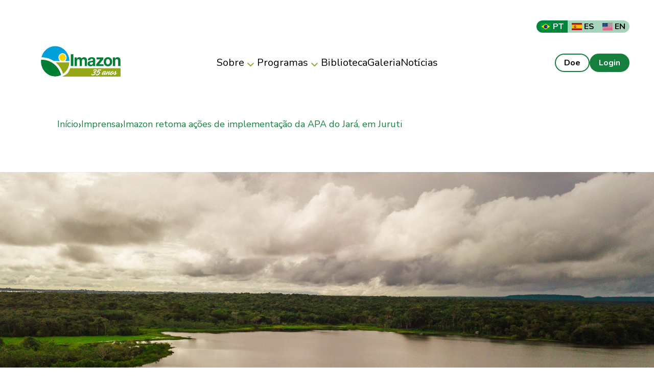

--- FILE ---
content_type: text/html; charset=utf-8
request_url: https://imazon.org.br/imprensa/imazon-retoma-acoes-de-implementacao-da-apa-do-jara-em-juruti/
body_size: 10981
content:
<!DOCTYPE html>
<html data-theme="light" lang="en" class="[scrollbar-gutter:stable] bg-white">
  <head>
    <meta charset="utf-8">
    <meta name="viewport" content="width=device-width, initial-scale=1">
    <meta name="robots" content="noindex, nofollow">
    <meta name="csrf-token" content="WwFsBCc5CUAsRTcfE1wZFh4ZfEBVNQ86cPZ3asYqYrezc1MlM4Eu1rij">
    
<title data-suffix=" · Imazon">Imazon retoma ações de implementação da APA do Jará, em Juruti · Imazon</title>
<link rel="canonical" href="https://imazon.org.br/imprensa/imazon-retoma-acoes-de-implementacao-da-apa-do-jara-em-juruti?locale=pt_BR">

<meta name="description" content="As ações para a implementação da Unidade de Conservação municipal Área de Proteção Ambiental (APA) Jará, em Juruti, estão sendo retomadas pelo Instituto do Home...">

<meta name="msapplication-TileColor" content="#00843E">

<meta name="theme-color" content="#00843E">







<meta property="og:title" content="Imazon – Imazon retoma ações de implementação da APA do Jará, em Juruti">

<meta property="og:description" content="As ações para a implementação da Unidade de Conservação municipal Área de Proteção Ambiental (APA) Jará, em Juruti, estão sendo retomadas pelo Instituto do Home...">

<meta property="og:type" content="website">

<meta property="og:url" content="https://imazon.org.br/imprensa/imazon-retoma-acoes-de-implementacao-da-apa-do-jara-em-juruti?locale=pt_BR">

<meta property="og:site_name" content="Imazon">

<meta property="og:locale" content="pt_BR">



<meta property="og:image" content="https://imazon.fly.storage.tigris.dev/images/DJI_0030-scaled.jpg">

<meta property="og:image:alt" content="Imazon retoma ações de implementação da APA do Jará, em Juruti">






<meta name="twitter:card" content="summary_large_image">

<meta name="twitter:title" content="Imazon – Imazon retoma ações de implementação da APA do Jará, em Juruti">

<meta name="twitter:description" content="As ações para a implementação da Unidade de Conservação municipal Área de Proteção Ambiental (APA) Jará, em Juruti, estão sendo retomadas pelo Instituto do Home...">

<meta name="twitter:image" content="https://imazon.fly.storage.tigris.dev/images/DJI_0030-scaled.jpg">

<meta name="twitter:image:alt" content="Imazon retoma ações de implementação da APA do Jará, em Juruti">






    <link rel="icon" type="image/png" href="/images/cropped-favicon-32x32-4a71439117a79a2b46b391a23739ade8.png?vsn=d">
    <!-- Load app JS with high priority but non-blocking -->
    <script defer phx-track-static type="text/javascript" src="/assets/app-9d8fb571d759f0abdcf467ba86284397.js?vsn=d">
    </script>

    <link phx-track-static rel="stylesheet" href="/assets/app-d2083a5b061b8a5598bae5f3c2717b90.css?vsn=d">
    
<!-- Optimized font loading strategy -->
    <link rel="preconnect" href="https://fonts.googleapis.com">
    <link rel="preconnect" href="https://fonts.gstatic.com" crossorigin>
    <!-- Load critical fonts with display=swap to prevent blocking -->
    <link href="https://fonts.googleapis.com/css2?family=Nunito:wght@400;700&display=swap&text=ABCDEFGHIJKLMNOPQRSTUVWXYZabcdefghijklmnopqrstuvwxyz0123456789.,-%" rel="stylesheet">
    <!-- Load additional fonts after initial page render -->
    <link rel="preload" as="style" href="https://fonts.googleapis.com/css2?family=Nunito+Sans:wght@400;700&family=Alegreya+Sans:wght@400;700&display=swap" onload="this.onload=null;this.rel='stylesheet'">
    <!-- Defer analytics until after page is fully loaded -->
    <script>
      window.addEventListener('load', function() {
        setTimeout(function() {
          var gaScript = document.createElement('script');
          gaScript.async = true;
          gaScript.src = "https://www.googletagmanager.com/gtag/js?id=G-PCB8WZ0VSH";
          document.head.appendChild(gaScript);

          // Initialize analytics
          window.dataLayer = window.dataLayer || [];
          function gtag(){dataLayer.push(arguments);}
          gtag('js', new Date());
          gtag('config', 'G-PCB8WZ0VSH');
        }, 200); // .2 second delay to ensure page is interactive first
      });
    </script>


  </head>

  <body class="bg-white">
    <div id="phx-GIEySnC51pNXHDwB" data-phx-main data-phx-session="SFMyNTY.[base64].muJq9V9C_jA7rLuH3qzEWIQyOKAwAWYeXCOarXF7kPg" data-phx-static="SFMyNTY.g2gDaAJhBnQAAAADZAAKYXNzaWduX25ld2wAAAABZAAMY3VycmVudF91c2VyamQABWZsYXNodAAAAABkAAJpZG0AAAAUcGh4LUdJRXlTbkM1MXBOWEhEd0JuBgBXlsUemwFiAAFRgA.YIyDWYAtYDDBoFA8y-amIH2rbCN8nG2N-azhWbU3oZU"><header class="py-4 md:py-6 lg:py-8 p-0 md:p-8 lg:p-12 w-full">
  <div class="hidden md:flex w-full flex-col">
  <div class="items-center justify-end py-2">
    <div class="flex flex-row w-fit mx-auto md:mx-0 md:ml-auto items-end font-nunito gap-1 rounded-[20px] overflow-hidden">
  <a href="?locale=pt_BR" data-phx-link="redirect" data-phx-link-state="push" class="flex items-center lg:w-full px-2 lg:px-py-[4px] min-w-[50px] text-xs md:text-base overflow-hidden font-bold w-fit whitespace-nowrap !bg-[#00843E] !text-white hover:!bg-[#00843E]/70">
    <img src='/images/brasil.jpg' class='h-3 w-4 mr-1 md:h-3.5 md:w-5 rounded-sm'/> PT
  </a><a href="?locale=es" data-phx-link="redirect" data-phx-link-state="push" class="flex items-center lg:w-full px-2 lg:px-py-[4px] min-w-[50px] text-xs md:text-base overflow-hidden font-bold w-fit whitespace-nowrap !bg-[#00843E]/35 !text-black hover:!bg-[#00843E]/70">
    <img src='/images/espanha.jpg' class='h-3 w-4 mr-1 md:h-3.5 md:w-5 rounded-sm'/> ES
  </a><a href="?locale=en" data-phx-link="redirect" data-phx-link-state="push" class="flex items-center lg:w-full px-2 lg:px-py-[4px] min-w-[50px] text-xs md:text-base overflow-hidden font-bold w-fit whitespace-nowrap !bg-[#00843E]/35 !text-black hover:!bg-[#00843E]/70">
    <img src='/images/estados_unidos.jpg' class='h-3 w-4 mr-1 md:h-3.5 md:w-5 rounded-sm'/> EN
  </a>
</div>
  </div>

  <div class="flex items-center justify-between py-3 w-full text-black ">
    <div class="flex flex-10 w-full items-center gap-4 max-w-[188px]">
      <a href="/">
        <img src="/images/logo-35anos.png" alt="ImazonGeo" class="min-w-[156px] w-[156px] lg:mx-8">
      </a>
    </div>

    <nav class="hidden md:flex items-center gap-8 justify-center z-50 h-full">
      
        
  <div class="relative group h-full flex items-center">
    <a href="/about?locale=pt_BR" class="flex items-center gap-1 font-nunito hover:text-zinc-700 text-[20px] cursor-pointer py-6">
      Sobre
      <span class="hero-chevron-down-mini w-[25px] h-[25px] mt-1 text-[#94A625] transition-transform duration-300 group-hover:rotate-180"></span>
    </a>

    
      <div class="absolute top-[65%] left-0 ml-[-10px] w-[284px] h-[328px] bg-white text-black rounded-3xl shadow-xl invisible opacity-0 group-hover:visible group-hover:opacity-100 transition-all duration-300 ease-out transform group-hover:translate-y-2 border border-gray-100 p-3 flex flex-col z-50 gap-2">
        
          <a href="/about?tab=quem_somos&amp;locale=pt_BR" style="--hover-bg: #98A82440;" class="
              flex items-center
              w-[252px] h-[44px]
              pl-4
              text-[16px] font-montserrat font-medium
              bg-white rounded-3xl
              border border-gray-200
              border-b-2
              border-b-gray-700
              transition-all duration-200
              hover:[background-color:var(--hover-bg)]
            ">
            Quem Somos
          </a>
        
          <a href="/about?tab=contribuicao&amp;locale=pt_BR" style="--hover-bg: #98A82440;" class="
              flex items-center
              w-[252px] h-[44px]
              pl-4
              text-[16px] font-montserrat font-medium
              bg-white rounded-3xl
              border border-gray-200
              border-b-2
              border-b-gray-700
              transition-all duration-200
              hover:[background-color:var(--hover-bg)]
            ">
            Principais Contribuições
          </a>
        
          <a href="/about?tab=premiacoes&amp;locale=pt_BR" style="--hover-bg: #98A82440;" class="
              flex items-center
              w-[252px] h-[44px]
              pl-4
              text-[16px] font-montserrat font-medium
              bg-white rounded-3xl
              border border-gray-200
              border-b-2
              border-b-gray-700
              transition-all duration-200
              hover:[background-color:var(--hover-bg)]
            ">
            Premiações e Reconhecimentos
          </a>
        
          <a href="/about?tab=relatorio&amp;locale=pt_BR" style="--hover-bg: #98A82440;" class="
              flex items-center
              w-[252px] h-[44px]
              pl-4
              text-[16px] font-montserrat font-medium
              bg-white rounded-3xl
              border border-gray-200
              border-b-2
              border-b-gray-700
              transition-all duration-200
              hover:[background-color:var(--hover-bg)]
            ">
            Relatórios de Atividades
          </a>
        
          <a href="/about?tab=transparencia&amp;locale=pt_BR" style="--hover-bg: #98A82440;" class="
              flex items-center
              w-[252px] h-[44px]
              pl-4
              text-[16px] font-montserrat font-medium
              bg-white rounded-3xl
              border border-gray-200
              border-b-2
              border-b-gray-700
              transition-all duration-200
              hover:[background-color:var(--hover-bg)]
            ">
            Transparência Institucional
          </a>
        
          <a href="/about?tab=atuacao&amp;locale=pt_BR" style="--hover-bg: #98A82440;" class="
              flex items-center
              w-[252px] h-[44px]
              pl-4
              text-[16px] font-montserrat font-medium
              bg-white rounded-3xl
              border border-gray-200
              border-b-2
              border-b-gray-700
              transition-all duration-200
              hover:[background-color:var(--hover-bg)]
            ">
            Atuação em Redes
          </a>
        
      </div>
    
  </div>

      
        
  <div class="relative group h-full flex items-center">
    <a href="/programs?locale=pt_BR" class="flex items-center gap-1 font-nunito hover:text-zinc-700 text-[20px] cursor-pointer py-6">
      Programas
      <span class="hero-chevron-down-mini w-[25px] h-[25px] mt-1 text-[#94A625] transition-transform duration-300 group-hover:rotate-180"></span>
    </a>

    
      <div class="
        absolute top-[65%] left-0 ml-[-10px]
        w-[304px] h-[328px]
        bg-white text-black rounded-3xl
        invisible opacity-0
        group-hover:visible group-hover:opacity-100
        transition-all duration-300 ease-out transform group-hover:translate-y-2
        border border-gray-200 p-3
        flex flex-col items-center gap-4 z-50
      ">
        
          <a href="/programs?tab=monitoramento_amazonia&amp;locale=pt_BR" style="--hover-bg: #98A82440;" class="
              flex items-center
              w-[277px] h-[44px]
              pl-4 gap-4
              text-[16px] font-montserrat font-medium
              bg-white rounded-3xl
              border border-gray-200
              border-b-2
              border-b-gray-700
              transition-all duration-200
              hover:[background-color:var(--hover-bg)]
            ">
            Monitoramento da Amazônia
          </a>
        
          <a href="/programs?tab=restauracao_paisagens&amp;locale=pt_BR" style="--hover-bg: #98A82440;" class="
              flex items-center
              w-[277px] h-[44px]
              pl-4 gap-4
              text-[16px] font-montserrat font-medium
              bg-white rounded-3xl
              border border-gray-200
              border-b-2
              border-b-gray-700
              transition-all duration-200
              hover:[background-color:var(--hover-bg)]
            ">
            Restauração de Paisagens
          </a>
        
          <a href="/programs?tab=areas_protegidas&amp;locale=pt_BR" style="--hover-bg: #98A82440;" class="
              flex items-center
              w-[277px] h-[44px]
              pl-4 gap-4
              text-[16px] font-montserrat font-medium
              bg-white rounded-3xl
              border border-gray-200
              border-b-2
              border-b-gray-700
              transition-all duration-200
              hover:[background-color:var(--hover-bg)]
            ">
            Áreas Protegidas
          </a>
        
          <a href="/programs?tab=politica_socioeconomia&amp;locale=pt_BR" style="--hover-bg: #98A82440;" class="
              flex items-center
              w-[277px] h-[44px]
              pl-4 gap-4
              text-[16px] font-montserrat font-medium
              bg-white rounded-3xl
              border border-gray-200
              border-b-2
              border-b-gray-700
              transition-all duration-200
              hover:[background-color:var(--hover-bg)]
            ">
            Política e Socioeconomia
          </a>
        
          <a href="/programs?tab=direito_sustentabilidade&amp;locale=pt_BR" style="--hover-bg: #98A82440;" class="
              flex items-center
              w-[277px] h-[44px]
              pl-4 gap-4
              text-[16px] font-montserrat font-medium
              bg-white rounded-3xl
              border border-gray-200
              border-b-2
              border-b-gray-700
              transition-all duration-200
              hover:[background-color:var(--hover-bg)]
            ">
            Direito e Sustentabilidade
          </a>
        
      </div>
    
  </div>

      
        
  <a href="/library?locale=pt_BR" class="font-nunito hover:text-zinc-700 text-[20px]">
    Biblioteca
  </a>

      
        
  <a href="/gallery?locale=pt_BR" class="font-nunito hover:text-zinc-700 text-[20px]">
    Galeria
  </a>

      
        
  <a href="/news?locale=pt_BR" class="font-nunito hover:text-zinc-700 text-[20px]">
    Notícias
  </a>

      

      
    </nav>

    <div class="flex flex-1 items-center gap-4 justify-end max-w-[188px]">
      <a href="/donate" class="px-4 py-1 rounded-3xl hover:bg-green-800 hover:text-white font-nunito font-bold border-2 border-green-700">
        Doe
      </a>

      
        <a href="/users/log_in" class="px-4 py-1 rounded-3xl hover:bg-green-600 font-nunito font-bold text-white border-2 border-green-700 bg-green-700">
          Login
        </a>
      
    </div>
  </div>
</div>
  <div class="flex md:hidden w-full !bg-white items-center justify-between border-b border-black  py-3 text-sm px-6 sm:px-8 md:px-12 lg:px-16">
  <div class="flex items-center gap-4 w-full">
    <button class="md:hidden hover:opacity-80" phx-click="[[&quot;show&quot;,{&quot;to&quot;:&quot;#mobile-navbar&quot;}],[&quot;show&quot;,{&quot;time&quot;:300,&quot;to&quot;:&quot;#mobile-navbar-container&quot;,&quot;transition&quot;:[[&quot;transition-all&quot;,&quot;transform&quot;,&quot;ease-out&quot;,&quot;duration-300&quot;],[&quot;opacity-0&quot;,&quot;-translate-x-[100%]&quot;,&quot;sm:scale-95&quot;],[&quot;opacity-100&quot;,&quot;translate-x-0&quot;,&quot;sm:scale-100&quot;]]}],[&quot;add_class&quot;,{&quot;names&quot;:[&quot;overflow-hidden&quot;],&quot;to&quot;:&quot;body&quot;}],[&quot;focus_first&quot;,{&quot;to&quot;:&quot;#mobile-navbar-content&quot;}]]">
      <span class="hero-bars-3 mobile-navbar-btn text-black"></span>
    </button>

    <a href="/">
      <img src="/images/logo-35anos-208fa1cf2aac3994352b15613ce370b7.png?vsn=d" class="h-8">
    </a>
  </div>

  <div class="flex items-center gap-4 font-semibold leading-6">
    <div class="flex flex-row w-fit mx-auto md:mx-0 md:ml-auto items-end font-nunito gap-1 rounded-[20px] overflow-hidden">
  <a href="?locale=pt_BR" data-phx-link="redirect" data-phx-link-state="push" class="flex items-center lg:w-full px-2 lg:px-py-[4px] min-w-[50px] text-xs md:text-base overflow-hidden font-bold w-fit whitespace-nowrap !bg-[#00843E] !text-white hover:!bg-[#00843E]/70">
    <img src='/images/brasil.jpg' class='h-3 w-4 mr-1 md:h-3.5 md:w-5 rounded-sm'/> PT
  </a><a href="?locale=es" data-phx-link="redirect" data-phx-link-state="push" class="flex items-center lg:w-full px-2 lg:px-py-[4px] min-w-[50px] text-xs md:text-base overflow-hidden font-bold w-fit whitespace-nowrap !bg-[#00843E]/35 !text-black hover:!bg-[#00843E]/70">
    <img src='/images/espanha.jpg' class='h-3 w-4 mr-1 md:h-3.5 md:w-5 rounded-sm'/> ES
  </a><a href="?locale=en" data-phx-link="redirect" data-phx-link-state="push" class="flex items-center lg:w-full px-2 lg:px-py-[4px] min-w-[50px] text-xs md:text-base overflow-hidden font-bold w-fit whitespace-nowrap !bg-[#00843E]/35 !text-black hover:!bg-[#00843E]/70">
    <img src='/images/estados_unidos.jpg' class='h-3 w-4 mr-1 md:h-3.5 md:w-5 rounded-sm'/> EN
  </a>
</div>
  </div>
</div>
  <nav id="mobile-navbar" phx-remove="[[&quot;hide&quot;,{&quot;time&quot;:200,&quot;to&quot;:&quot;#mobile-navbar-container&quot;,&quot;transition&quot;:[[&quot;transition-all&quot;,&quot;transform&quot;,&quot;ease-in&quot;,&quot;duration-200&quot;],[&quot;opacity-100&quot;,&quot;translate-x-0&quot;,&quot;sm:scale-100&quot;],[&quot;opacity-0&quot;,&quot;-translate-x-[100%]&quot;,&quot;sm:scale-95&quot;]]}],[&quot;hide&quot;,{&quot;to&quot;:&quot;#mobile-navbar&quot;,&quot;transition&quot;:[[&quot;block&quot;],[&quot;block&quot;],[&quot;hidden&quot;]]}],[&quot;remove_class&quot;,{&quot;names&quot;:[&quot;overflow-hidden&quot;],&quot;to&quot;:&quot;body&quot;}],[&quot;pop_focus&quot;,{}]]" data-cancel="[[&quot;hide&quot;,{&quot;time&quot;:200,&quot;to&quot;:&quot;#mobile-navbar-container&quot;,&quot;transition&quot;:[[&quot;transition-all&quot;,&quot;transform&quot;,&quot;ease-in&quot;,&quot;duration-200&quot;],[&quot;opacity-100&quot;,&quot;translate-x-0&quot;,&quot;sm:scale-100&quot;],[&quot;opacity-0&quot;,&quot;-translate-x-[100%]&quot;,&quot;sm:scale-95&quot;]]}],[&quot;hide&quot;,{&quot;to&quot;:&quot;#mobile-navbar&quot;,&quot;transition&quot;:[[&quot;block&quot;],[&quot;block&quot;],[&quot;hidden&quot;]]}],[&quot;remove_class&quot;,{&quot;names&quot;:[&quot;overflow-hidden&quot;],&quot;to&quot;:&quot;body&quot;}],[&quot;pop_focus&quot;,{}],[&quot;exec&quot;,{&quot;attr&quot;:&quot;phx-remove&quot;}]]" class="relative z-50 hidden bg-[#F6F6F6]">
  <div class="h-full mt-2" aria-labelledby="mobile-navbar-title" aria-describedby="mobile-navbar-description" role="dialog" aria-modal="true" tabindex="0">
    <div class="flex min-h-full items-start justify-start">
      <div class="`ull max-w-[60vw]">
        <div id="mobile-navbar-container" phx-hook="Phoenix.FocusWrap" class="shadow-zinc-700/10 ring-zinc-700/10 relative h-screen hidden bg-white shadow-lg ring-1 transition w-full" phx-click-away="[[&quot;exec&quot;,{&quot;attr&quot;:&quot;data-cancel&quot;,&quot;to&quot;:&quot;#mobile-navbar&quot;}]]" phx-key="escape" phx-window-keydown="[[&quot;exec&quot;,{&quot;attr&quot;:&quot;data-cancel&quot;,&quot;to&quot;:&quot;#mobile-navbar&quot;}]]">
  <span id="mobile-navbar-container-start" tabindex="0" aria-hidden="true"></span>
  
          <div id="mobile-navbar-content" class="w-full flex flex-col h-[90vh] justify-between">
            <div class="flex flex-col items-start p-8 pb-4 gap-8 leading-6 sm:gap-6 md:gap-8 lg:gap-12 text-zinc-900 w-full">
              
                <a href="/about?locale=pt_BR" class="block w-full">
                  <span class="text-base text-[20px] font-nunito-sans py-2 px-4 border-b-[1px] border-black block w-full hover:bg-gray-50 transition-colors">
                    Sobre
                  </span>
                </a>
              
                <a href="/programs?locale=pt_BR" class="block w-full">
                  <span class="text-base text-[20px] font-nunito-sans py-2 px-4 border-b-[1px] border-black block w-full hover:bg-gray-50 transition-colors">
                    Programas
                  </span>
                </a>
              
                <a href="/library?locale=pt_BR" class="block w-full">
                  <span class="text-base text-[20px] font-nunito-sans py-2 px-4 border-b-[1px] border-black block w-full hover:bg-gray-50 transition-colors">
                    Biblioteca
                  </span>
                </a>
              
                <a href="/gallery?locale=pt_BR" class="block w-full">
                  <span class="text-base text-[20px] font-nunito-sans py-2 px-4 border-b-[1px] border-black block w-full hover:bg-gray-50 transition-colors">
                    Galeria
                  </span>
                </a>
              
                <a href="/news?locale=pt_BR" class="block w-full">
                  <span class="text-base text-[20px] font-nunito-sans py-2 px-4 border-b-[1px] border-black block w-full hover:bg-gray-50 transition-colors">
                    Notícias
                  </span>
                </a>
              

              
            </div>

            <div class="flex flex-1 flex-col md:flex-row px-8 items-start gap-4 justify-center md:justify-end max-w-[188px]">
              <a href="/donate" class="px-4 py-1 rounded-3xl hover:bg-green-800 text-black hover:text-white font-nunito font-bold border-2 border-green-700">
                Doe
              </a>

              
                <a href="/users/log_in" class="px-4 py-1 rounded-3xl hover:bg-green-600 font-nunito font-bold text-white border-2 border-green-700 bg-green-700">
                  Login
                </a>
              
            </div>
          </div>
        
  <span id="mobile-navbar-container-end" tabindex="0" aria-hidden="true"></span>
</div>
      </div>
    </div>
  </div>
</nav>
</header>

<main class="min-h-[85vh]">
  <div class="">

      <div class="max-w-[69rem] mx-auto p-2 md:p-6">
  <nav class="flex items-center text-green-700 text-[18px] font-medium gap-4 font-nunito-sans" aria-label="Breadcrumb">
    
      
        <div class="flex items-center gap-4">
          <a href="/" class="hover:underline">Início</a>
          <span class="text-green-700 text-[24px] leading-none">›</span>
        </div>
      
    
      
        <div class="flex items-center gap-4">
          <a href="/categories/imprensa" class="hover:underline">Imprensa</a>
          <span class="text-green-700 text-[24px] leading-none">›</span>
        </div>
      
    
      
        <span>Imazon retoma ações de implementação da APA do Jará, em Juruti</span>
      
    
  </nav>
</div>

    <div id="flash-group">
  
  

  

  <div id="client-error" phx-click="[[&quot;push&quot;,{&quot;event&quot;:&quot;lv:clear-flash&quot;,&quot;value&quot;:{&quot;key&quot;:&quot;error&quot;}}],[&quot;hide&quot;,{&quot;time&quot;:200,&quot;to&quot;:&quot;#client-error&quot;,&quot;transition&quot;:[[&quot;transition-all&quot;,&quot;transform&quot;,&quot;ease-in&quot;,&quot;duration-200&quot;],[&quot;opacity-100&quot;,&quot;translate-y-0&quot;,&quot;sm:scale-100&quot;],[&quot;opacity-0&quot;,&quot;translate-y-4&quot;,&quot;sm:translate-y-0&quot;,&quot;sm:scale-95&quot;]]}]]" role="alert" class="fixed top-2 right-2 mr-2 w-80 sm:w-96 z-50 rounded-lg p-3 ring-1 bg-rose-50 text-rose-900 shadow-md ring-rose-500 fill-rose-900" hidden phx-connected="[[&quot;hide&quot;,{&quot;time&quot;:200,&quot;to&quot;:&quot;#client-error&quot;,&quot;transition&quot;:[[&quot;transition-all&quot;,&quot;transform&quot;,&quot;ease-in&quot;,&quot;duration-200&quot;],[&quot;opacity-100&quot;,&quot;translate-y-0&quot;,&quot;sm:scale-100&quot;],[&quot;opacity-0&quot;,&quot;translate-y-4&quot;,&quot;sm:translate-y-0&quot;,&quot;sm:scale-95&quot;]]}]]" phx-disconnected="[[&quot;show&quot;,{&quot;time&quot;:300,&quot;to&quot;:&quot;.phx-client-error #client-error&quot;,&quot;transition&quot;:[[&quot;transition-all&quot;,&quot;transform&quot;,&quot;ease-out&quot;,&quot;duration-300&quot;],[&quot;opacity-0&quot;,&quot;translate-y-4&quot;,&quot;sm:translate-y-0&quot;,&quot;sm:scale-95&quot;],[&quot;opacity-100&quot;,&quot;translate-y-0&quot;,&quot;sm:scale-100&quot;]]}]]">
  <p class="flex items-center gap-1.5 text-sm font-semibold leading-6">
    
    <span class="hero-exclamation-circle-mini h-4 w-4"></span> Não conseguimos encontrar a internet
  </p>

  <p class="mt-2 text-sm leading-5">
    Tentando reconectar
    <span class="hero-arrow-path ml-1 h-3 w-3 animate-spin"></span>
  </p>

  <button type="button" class="group absolute top-1 right-1 p-2" aria-label="fechar">
    <span class="hero-x-mark-solid h-5 w-5 opacity-40 group-hover:opacity-70"></span>
  </button>
</div>

  <div id="server-error" phx-click="[[&quot;push&quot;,{&quot;event&quot;:&quot;lv:clear-flash&quot;,&quot;value&quot;:{&quot;key&quot;:&quot;error&quot;}}],[&quot;hide&quot;,{&quot;time&quot;:200,&quot;to&quot;:&quot;#server-error&quot;,&quot;transition&quot;:[[&quot;transition-all&quot;,&quot;transform&quot;,&quot;ease-in&quot;,&quot;duration-200&quot;],[&quot;opacity-100&quot;,&quot;translate-y-0&quot;,&quot;sm:scale-100&quot;],[&quot;opacity-0&quot;,&quot;translate-y-4&quot;,&quot;sm:translate-y-0&quot;,&quot;sm:scale-95&quot;]]}]]" role="alert" class="fixed top-2 right-2 mr-2 w-80 sm:w-96 z-50 rounded-lg p-3 ring-1 bg-rose-50 text-rose-900 shadow-md ring-rose-500 fill-rose-900" hidden phx-connected="[[&quot;hide&quot;,{&quot;time&quot;:200,&quot;to&quot;:&quot;#server-error&quot;,&quot;transition&quot;:[[&quot;transition-all&quot;,&quot;transform&quot;,&quot;ease-in&quot;,&quot;duration-200&quot;],[&quot;opacity-100&quot;,&quot;translate-y-0&quot;,&quot;sm:scale-100&quot;],[&quot;opacity-0&quot;,&quot;translate-y-4&quot;,&quot;sm:translate-y-0&quot;,&quot;sm:scale-95&quot;]]}]]" phx-disconnected="[[&quot;show&quot;,{&quot;time&quot;:300,&quot;to&quot;:&quot;.phx-server-error #server-error&quot;,&quot;transition&quot;:[[&quot;transition-all&quot;,&quot;transform&quot;,&quot;ease-out&quot;,&quot;duration-300&quot;],[&quot;opacity-0&quot;,&quot;translate-y-4&quot;,&quot;sm:translate-y-0&quot;,&quot;sm:scale-95&quot;],[&quot;opacity-100&quot;,&quot;translate-y-0&quot;,&quot;sm:scale-100&quot;]]}]]">
  <p class="flex items-center gap-1.5 text-sm font-semibold leading-6">
    
    <span class="hero-exclamation-circle-mini h-4 w-4"></span> Algo deu errado!
  </p>

  <p class="mt-2 text-sm leading-5">
    Aguarde enquanto voltamos ao normal
    <span class="hero-arrow-path ml-1 h-3 w-3 animate-spin"></span>
  </p>

  <button type="button" class="group absolute top-1 right-1 p-2" aria-label="fechar">
    <span class="hero-x-mark-solid h-5 w-5 opacity-40 group-hover:opacity-70"></span>
  </button>
</div>
</div> <div class="md:py-14 font-nunito-sans mx-auto">

    <div>
      <img src="https://imazon.fly.storage.tigris.dev/images/DJI_0030-scaled.jpg" alt="Imagem do Post" class="w-full h-[674px] object-cover mb-4 bg-gray-200">

    </div>

    <div class="flex flex-col px-[16px] md:px-24 mx-auto max-w-[1200px]">
      <h1 class="text-[28px] md:text-[36px] font-extrabold text-green-black mt-1 md:mt-4">
        Imazon retoma ações de implementação da APA do Jará, em Juruti
      </h1>
      <span class="my-8">
        24/08/20
      </span>

      <div class="flex gap-6 text-green-600 items-center">
        <span class="text-[10px] md:text-2xl font-bold">Compartilhar o artigo:</span>
        <div class="flex space-x-5">
          <a href="https://www.linkedin.com/sharing/share-offsite/?url=https://imazon.fly.dev/publicacoes/imazon-retoma-acoes-de-implementacao-da-apa-do-jara-em-juruti" target="_blank" rel="noopener noreferrer" title="Compartilhar no LinkedIn">
  <svg role="img" viewBox="0 0 24 24" xmlns="http://www.w3.org/2000/svg" class="w-9 h-9">
    <title>Linkedin</title>
    <path d="M19 0h-14c-2.761 0-5 2.239-5 5v14c0 2.761 2.239 5 5 5h14c2.762 0 5-2.239 5-5v-14c0-2.761-2.238-5-5-5zm-11 19h-3v-11h3v11zm-1.5-12.268c-.966 0-1.75-.79-1.75-1.764s.784-1.764 1.75-1.764 1.75.79 1.75 1.764-.783 1.764-1.75 1.764zm13.5 12.268h-3v-5.604c0-3.368-4-3.113-4 0v5.604h-3v-11h3v1.765c1.396-2.586 7-2.777 7 2.476v6.759z"></path>
  </svg>
</a>
          <a href="https://wa.me/?text=Confira%20esse%20post:%20Imazon%20retoma%20a%C3%A7%C3%B5es%20de%20implementa%C3%A7%C3%A3o%20da%20APA%20do%20Jar%C3%A1,%20em%20Juruti%20https://imazon.fly.dev/publicacoes/imazon-retoma-acoes-de-implementacao-da-apa-do-jara-em-juruti" target="_blank" rel="noopener noreferrer" title="Compartilhar no WhatsApp">
  <svg role="img" viewBox="0 0 24 24" xmlns="http://www.w3.org/2000/svg" class="w-9 h-9">
    <title>Whatsapp</title>
    <path d="M12.036 5.339c-3.635 0-6.591 2.956-6.593 6.589-.001 1.483.434 2.594 1.164 3.756l-.666 2.432 2.494-.654c1.117.663 2.184 1.061 3.595 1.061 3.632 0 6.591-2.956 6.592-6.59.003-3.641-2.942-6.593-6.586-6.594zm3.876 9.423c-.165.463-.957.885-1.337.942-.341.051-.773.072-1.248-.078-.288-.091-.657-.213-1.129-.417-1.987-.858-3.285-2.859-3.384-2.991-.099-.132-.809-1.074-.809-2.049 0-.975.512-1.454.693-1.653.182-.2.396-.25.528-.25l.38.007c.122.006.285-.046.446.34.165.397.561 1.372.611 1.471.049.099.083.215.016.347-.066.132-.099.215-.198.33l-.297.347c-.099.099-.202.206-.087.404.116.198.513.847 1.102 1.372.757.675 1.395.884 1.593.983.198.099.314.083.429-.05.116-.132.495-.578.627-.777s.264-.165.446-.099 1.156.545 1.354.645c.198.099.33.149.38.231.049.085.049.482-.116.945zm3.088-14.762h-14c-2.761 0-5 2.239-5 5v14c0 2.761 2.239 5 5 5h14c2.762 0 5-2.239 5-5v-14c0-2.761-2.238-5-5-5zm-6.967 19.862c-1.327 0-2.634-.333-3.792-.965l-4.203 1.103 1.125-4.108c-.694-1.202-1.059-2.566-1.058-3.964.002-4.372 3.558-7.928 7.928-7.928 2.121.001 4.112.827 5.609 2.325s2.321 3.491 2.32 5.609c-.002 4.372-3.559 7.928-7.929 7.928z"></path>
  </svg>
</a>
          <a href="https://t.me/share/url?url=https://imazon.fly.dev/publicacoes/imazon-retoma-acoes-de-implementacao-da-apa-do-jara-em-juruti&amp;text=Confira%20esse%20post:%20Imazon%20retoma%20a%C3%A7%C3%B5es%20de%20implementa%C3%A7%C3%A3o%20da%20APA%20do%20Jar%C3%A1,%20em%20Juruti" target="_blank" rel="noopener noreferrer" title="Compartilhar no Telegram">
  <svg role="img" viewBox="0 0 24 24" xmlns="http://www.w3.org/2000/svg" class="w-9 h-9">
    <title>Telegram</title>
    <path d="M19,24l-14,0c-2.761,0 -5,-2.239 -5,-5l0,-14c0,-2.761 2.239,-5 5,-5l14,0c2.762,0 5,2.239 5,5l0,14c0,2.761 -2.238,5 -5,5Zm-2.744,-5.148c0.215,0.153 0.491,0.191 0.738,0.097c0.246,-0.093 0.428,-0.304 0.483,-0.56c0.579,-2.722 1.985,-9.614 2.512,-12.09c0.039,-0.187 -0.027,-0.381 -0.173,-0.506c-0.147,-0.124 -0.351,-0.16 -0.532,-0.093c-2.795,1.034 -11.404,4.264 -14.923,5.567c-0.223,0.082 -0.368,0.297 -0.361,0.533c0.008,0.235 0.167,0.44 0.395,0.509c1.578,0.471 3.65,1.128 3.65,1.128c0,0 0.967,2.924 1.472,4.41c0.063,0.187 0.21,0.334 0.402,0.384c0.193,0.05 0.397,-0.002 0.541,-0.138c0.811,-0.765 2.064,-1.948 2.064,-1.948c0,0 2.381,1.746 3.732,2.707Zm-7.34,-5.784l1.119,3.692l0.249,-2.338c0,0 4.324,-3.9 6.79,-6.124c0.072,-0.065 0.082,-0.174 0.022,-0.251c-0.06,-0.077 -0.169,-0.095 -0.251,-0.043c-2.857,1.825 -7.929,5.064 -7.929,5.064Z"></path>
  </svg>
</a>
        </div>


      </div>

      <div id="citation-modal" phx-remove="[[&quot;hide&quot;,{&quot;to&quot;:&quot;#citation-modal-bg&quot;,&quot;transition&quot;:[[&quot;transition-all&quot;,&quot;transform&quot;,&quot;ease-in&quot;,&quot;duration-200&quot;],[&quot;opacity-100&quot;],[&quot;opacity-0&quot;]]}],[&quot;hide&quot;,{&quot;time&quot;:200,&quot;to&quot;:&quot;#citation-modal-container&quot;,&quot;transition&quot;:[[&quot;transition-all&quot;,&quot;transform&quot;,&quot;ease-in&quot;,&quot;duration-200&quot;],[&quot;opacity-100&quot;,&quot;translate-y-0&quot;,&quot;sm:scale-100&quot;],[&quot;opacity-0&quot;,&quot;translate-y-4&quot;,&quot;sm:translate-y-0&quot;,&quot;sm:scale-95&quot;]]}],[&quot;hide&quot;,{&quot;to&quot;:&quot;#citation-modal&quot;,&quot;transition&quot;:[[&quot;block&quot;],[&quot;block&quot;],[&quot;hidden&quot;]]}],[&quot;remove_class&quot;,{&quot;names&quot;:[&quot;overflow-hidden&quot;],&quot;to&quot;:&quot;body&quot;}],[&quot;pop_focus&quot;,{}]]" data-cancel="[[&quot;exec&quot;,{&quot;attr&quot;:&quot;phx-remove&quot;}]]" class="relative z-50 hidden">
  <div id="citation-modal-bg" class="bg-zinc-50/90 fixed inset-0 transition-opacity" aria-hidden="true"></div>
  <div class="fixed inset-0 overflow-y-auto" aria-labelledby="citation-modal-title" aria-describedby="citation-modal-description" role="dialog" aria-modal="true" tabindex="0">
    <div class="flex min-h-full items-center justify-center">
      <div class="w-full max-w-3xl p-4 sm:p-6 lg:py-8">
        <div id="citation-modal-container" phx-hook="Phoenix.FocusWrap" class="shadow-zinc-700/10 ring-zinc-700/10 relative hidden rounded-2xl bg-white p-14 shadow-lg ring-1 transition" phx-click-away="[[&quot;exec&quot;,{&quot;attr&quot;:&quot;data-cancel&quot;,&quot;to&quot;:&quot;#citation-modal&quot;}]]" phx-key="escape" phx-window-keydown="[[&quot;exec&quot;,{&quot;attr&quot;:&quot;data-cancel&quot;,&quot;to&quot;:&quot;#citation-modal&quot;}]]">
  <span id="citation-modal-container-start" tabindex="0" aria-hidden="true"></span>
  
          <div class="absolute top-6 right-5">
            <button phx-click="[[&quot;exec&quot;,{&quot;attr&quot;:&quot;data-cancel&quot;,&quot;to&quot;:&quot;#citation-modal&quot;}]]" type="button" class="-m-3 flex-none p-3 opacity-20 hover:opacity-40" aria-label="fechar">
              <span class="hero-x-mark-solid h-5 w-5"></span>
            </button>
          </div>

          <div id="citation-modal-content">
            
        <div id="citation-component-citation-30199" class="citation-generator bg-white shadow-sm" phx-hook="CitationHook" phx-target="1">
  <div class="mb-4">
    <h3 class="text-lg font-semibold text-gray-900 mb-2">
      Gerar Citação
    </h3>
    <p class="text-sm text-gray-600">
      Gerar citações formatadas para esta publicação
    </p>
  </div>

  <div class="grid grid-cols-1 md:grid-cols-2 gap-4 mb-4">
    <div>
      <label class="block text-sm font-medium text-gray-700 mb-2">
        Estilo de Citação
      </label>
      <select name="citation_format" phx-change="format_changed" phx-target="1" value="apa" class="w-full px-3 py-2 border border-gray-300 rounded-[1rem] focus:outline-none focus:ring-2 focus:ring-green-700">
        
          <option value="apa">
            APA
          </option>
        
          <option value="mla">
            MLA
          </option>
        
          <option value="chicago-note-bibliography">
            Chicago
          </option>
        
          <option value="vancouver">
            Vancouver
          </option>
        
          <option value="harvard-cite-them-right">
            Harvard
          </option>
        
          <option value="abnt">
            ABNT
          </option>
        
      </select>
    </div>

    <div>
      <label class="block text-sm font-medium text-gray-700 mb-2">
        Formato de Saída
      </label>
      <select name="output_format" phx-change="output_format_changed" phx-target="1" value="html" class="w-full px-3 py-2 border border-gray-300 rounded-[1rem] focus:outline-none focus:ring-2 focus:ring-green-500">
        
          <option value="html">
            HTML
          </option>
        
          <option value="text">
            Texto Simples
          </option>
        
          <option value="rtf">
            RTF
          </option>
        
      </select>
    </div>
  </div>
  
<!-- Generate Button -->

  <div class="mb-4">
    <button type="button" phx-click="generate_citation" phx-target="1" class="bg-green-600 hover:bg-green-700 text-white font-medium py-2 px-4 ml-auto rounded-[1rem] transition-colors duration-200">
      
        Gerar Citação
      
    </button>
  </div>
  <!-- Error Display -->
  
  
<!-- Generated Citation Display -->
  
  
<!-- Export Options -->
  
</div>
      
          </div>
        
  <span id="citation-modal-container-end" tabindex="0" aria-hidden="true"></span>
</div>
      </div>
    </div>
  </div>
</div>

      <div class="flex flex-col w-full prose mx-auto mt-10 text-[16px] font-normal text-gray-900 font-nunito-sans">


              <div class="prose-content">
                <p>
As ações para a implementação da Unidade de Conservação municipal Área de Proteção Ambiental (APA) Jará, em Juruti, estão sendo retomadas pelo Instituto do Homem e Meio Ambiente da Amazônia (Imazon), após paralisação das atividades presenciais motivada pela pandemia do novo coronavírus. A equipe do instituto responsável pelas ações no município passou a fazer atividades remotas, como reuniões virtuais, entrevistas via telefone com os representantes do Conselho Gestor da APA, além de outras atividades técnicas possíveis de serem executadas em <em>home office</em>.</p>
<p>
“Desde março, quando as atividades de campo foram interrompidas, trabalhamos na atualização e elaboração de mapas e na adequação de estudos realizados previamente para o formato de Plano de Manejo. Também realizamos duas reuniões virtuais no final de julho com os conselheiros para comunicar a nova agenda de atividades que precisou ser adequada em razão da pandemia”, informa Renan Moura, pesquisador assistente do Imazon.</p>
<p>
O objetivo das entrevistas foi coletar informações sobre a APA, criada durante do Seminário “Gestão Ambiental: uma década de aprendizagens e desafios”, realizado em Belém (Pará) no dia 4 de dezembro de 2019, e também observar os anseios da comunidade e as perspectivas para o futuro da localidade. A atividade é uma continuidade das ações que estavam sendo realizadas em março. Os depoimentos servirão de base para a elaboração do Plano de Manejo da APA, ou seja, o planejamento que deverá nortear a gestão da APA pelos próximos cinco anos. “Ainda chegamos a realizar três reuniões comunitárias em março e outras três estavam agendadas, mas precisaram ser canceladas por causa da pandemia”, diz Renan.</p>
<p>
Existem atualmente impactos de degradação da natureza e na vida dos moradores do interior e entorno da APA do Jará, como o desmatamento, crescimento urbano desordenado, assoreamento dos lagos, pesca predatória, entre outros. “Espero que fique muito bem com o projeto funcionando, que a área degradada seja recuperada e o lago fique mais profundo para que possa novamente servir e abastecer a cidade, especialmente quem mora no entorno e precisa do pescado, da caça, do cultivo da mandioca, bacaba, açaí. É preciso que a APA seja colocada em prática para que aconteça o avanço na área”, disse Nadson Mendes de Oliveira, conselheiro da Associação dos Moradores do Bairro Maracanã (AMOBAM).</p>
<p>
<strong>Conselho Gestor</strong></p>
<p>
O conselho é formado por representantes de órgãos públicos municipais, instituições de ensino, pesquisa e extensão, organizações não governamentais, setor produtivo, organizações de classe (produtores, agricultores, pescadores), associações de moradores e outros segmentos (região dos lagos Jará, Tucunaré, Laguinho e Curumucuri). A participação dos conselheiros é voluntária e terá duração de dois anos.</p>
<p>
<strong>APA Jará</strong></p>
<p>
Para garantir a conservação de 5 mil hectares de floresta, áreas de várzea e igapós, igarapés, lagos e áreas consolidadas na área urbana de Juruti, oeste do Pará, o Imazon, a Alcoa Foundation e a Prefeitura Municipal se uniram e realizaram todas a etapas necessárias para a criação oficial de uma Unidade de Conservação. Após a criação do Conselho Gestor da APA, a próxima etapa é a elaboração do Plano de Manejo. A Unidade de Conservação tem o objetivo de garantir a proteção da biodiversidade, aumentar o potencial de geração de renda, com o incentivo do turismo de base comunitária, e ainda melhorar a qualidade de vida da população local, com a possibilidade de um novo espaço para lazer, esportes e contemplação da natureza.</p>

              </div>


      </div>

      <div class="mt-24 border-b-2 pb-16 border-light-green-100">
        <h2 class="text-xl md:text-3xl ml-2 tracking-wide text-admin-green font-bold">
          Comentários
        </h2>

        <form method="post" class="flex flex-col flex-end mt-12" phx-submit="create_comment">
  
  
  
          <label for="comment" class="flex flex-col">
            <span class="text-md md:text-2xl font-bold tracking-wide">
              Faça login para comentar!
            </span>

            <div>
  <label for="comment_input" class="block text-sm font-semibold leading-6 text-zinc-800">
  
</label>

  <input type="text" name="comment[comment_body]" id="comment_input" class="mt-2 block w-full rounded-lg text-zinc-900 focus:ring-0 sm:text-sm sm:leading-6 border-zinc-300 focus:border-zinc-400 !rounded-[999px] !border-admin-green !border-[1px] md:!border-[3px] text-sm md:text-2xl pl-5 !outline-none !focus:border-admin-green !focus:ring-0 !opacity-50" autocomplete="off" phx-click="search_not_logged_in" placeholder="Escreva um comentário após o login." readonly>
  
</div>
          </label>

          <button type="submit" disabled class="ml-auto mr-8 !bg-admin-green disabled:opacity-50 text-white text-sm md:text-2xl py-1 px-3 !rounded-[999px] font-bold mt-7">
            Comentar
          </button>
        
</form>
      </div>

    </div>

    

</div>
  </div>
</main>

<footer class="w-full bg-green-700 text-white px-2 py-2 md:px-0 md:py-12 font-nunito z-10">
  <div class="container max-w-7xl mx-auto px-4 text-[8px] lg:text-xl ">
    <div class="grid grid-cols-2 gap-8 items-start md:items-end">
      <div>
        <div class="flex py-4 md:justify-center md:w-80">
          <img src="/images/footer-logo.png" alt="Imazon" class="w-[96px] md:w-full">
        </div>
        <p class="mb-4 md:my-4">
          O Imazon é um instituto brasileiro de pesquisa que tem como missão promover a conservação e desenvolvimento sustentável na Amazônia. Somos uma associação sem fins lucrativos e qualificada pelo Ministério da Justiça do Brasil como Organização da Sociedade Civil de Interesse Público (Oscip).
        </p>
      </div>

      <div>
        <div class="space-y-2 pt-6 md:p-0">
          <p class="flex items-start">
            <svg class="w-5 h-5 mr-2 mt-0.5" fill="none" stroke="currentColor" viewBox="0 0 24 24">
              <path stroke-linecap="round" stroke-linejoin="round" stroke-width="2" d="M17.657 16.657L13.414 20.9a1.998 1.998 0 01-2.827 0l-4.244-4.243a8 8 0 1111.314 0z">
              </path>
              <path stroke-linecap="round" stroke-linejoin="round" stroke-width="2" d="M15 11a3 3 0 11-6 0 3 3 0 016 0z">
              </path>
            </svg>
            Tv. Dom Romualdo de Seixas, 1.698<br>
            Ed. Zion Business, 11º andar<br>
            Bairro Umarizal<br>
            Belém, Pará, Brasil<br>
            CEP 66.055-200
          </p>

          <p class="flex items-center">
            <svg class="w-5 h-5 mr-2" fill="none" stroke="currentColor" viewBox="0 0 24 24">
              <path stroke-linecap="round" stroke-linejoin="round" stroke-width="2" d="M3 5a2 2 0 012-2h3.28a1 1 0 01.948.684l1.498 4.493a1 1 0 01-.502 1.21l-2.257 1.13a11.042 11.042 0 005.516 5.516l1.13-2.257a1 1 0 011.21-.502l4.493 1.498a1 1 0 01.684.949V19a2 2 0 01-2 2h-1C9.716 21 3 14.284 3 6V5z">
              </path>
            </svg>
            +55 91 3182-4000
          </p>

          <p class="flex items-center">
            <svg class="w-5 h-5 mr-2" fill="none" stroke="currentColor" viewBox="0 0 24 24">
              <path stroke-linecap="round" stroke-linejoin="round" stroke-width="2" d="M3 8l7.89 5.26a2 2 0 002.22 0L21 8M5 19h14a2 2 0 002-2V7a2 2 0 00-2-2H5a2 2 0 00-2 2v10a2 2 0 002 2z">
              </path>
            </svg>
            imazon@imazon.org.br
          </p>

          <p class="flex items-center">
            <svg class="w-5 h-5 mr-2" fill="none" stroke="currentColor" viewBox="0 0 24 24">
              <path stroke-linecap="round" stroke-linejoin="round" stroke-width="2" d="M8 10h.01M12 10h.01M16 10h.01M9 16H5a2 2 0 01-2-2V6a2 2 0 012-2h14a2 2 0 012 2v8a2 2 0 01-2 2h-5l-5 5v-5z">
              </path>
            </svg>
            ouvidoria@imazon.org.br
          </p>
          <p class="flex items-center">
            <svg class="w-5 h-5 mr-2" xmlns="http://www.w3.org/2000/svg" width="24" height="24" viewBox="0 0 24 24" fill="none" stroke="currentColor" stroke-width="2" stroke-linecap="round" stroke-linejoin="round" class="feather feather-mic">
              <path d="M12 1a3 3 0 0 0-3 3v8a3 3 0 0 0 6 0V4a3 3 0 0 0-3-3z"></path>
              <path d="M19 10v2a7 7 0 0 1-14 0v-2"></path>
              <line x1="12" y1="19" x2="12" y2="23"></line>
              <line x1="8" y1="23" x2="16" y2="23"></line>
            </svg>
            Assessoria de imprensa
          </p>
          <span class="pl-6">
            comunicacao@imazon.org.br
          </span>
        </div>
      </div>
    </div>
  </div>
</footer>

<div class="w-full bg-[#051E09] py-2 text-center text-[8px] lg:text-sm text-white">
  Este site foi desenvolvido pela
  <a href="https://notboring.com.br/" class="hover:text-white underline" target="_blank">
    NOTABC
  </a>
</div></div>
  </body>
</html>

--- FILE ---
content_type: text/css; charset=utf-8
request_url: https://fonts.googleapis.com/css2?family=Nunito:wght@400;700&display=swap&text=ABCDEFGHIJKLMNOPQRSTUVWXYZabcdefghijklmnopqrstuvwxyz0123456789.,-%
body_size: -381
content:
@font-face {
  font-family: 'Nunito';
  font-style: normal;
  font-weight: 400;
  font-display: swap;
  src: url(https://fonts.gstatic.com/l/font?kit=XRXV3I6Li01BKof4N-yGbsv_Mx8rIV1SVAEkvrPpYlDJOo67TRltlTnNmGiEQ60VGLrAIIyxESMPF9v63IljLVMzmVvMSfb5cp1KYSOexnYUArIxSQ&skey=27bb6aa8eea8a5e7&v=v32) format('woff2');
}
@font-face {
  font-family: 'Nunito';
  font-style: normal;
  font-weight: 700;
  font-display: swap;
  src: url(https://fonts.gstatic.com/l/font?kit=XRXV3I6Li01BKof4N-yGbsv_Mx8rIV1SVAEkvrPpYlDJOo67TRltlTnNmGiEQ60VGLrAIIyxESMPF9v63IljLVMzmVvMSfb5cp1KYSOexnYUArIxSQ&skey=27bb6aa8eea8a5e7&v=v32) format('woff2');
}
